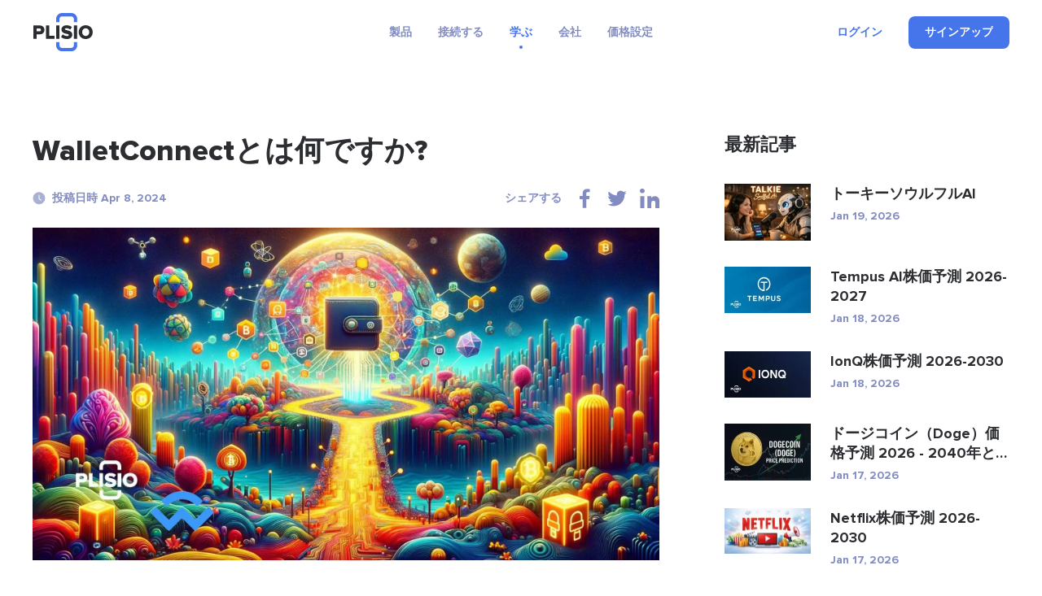

--- FILE ---
content_type: text/html; charset=UTF-8
request_url: https://plisio.net/ja/blog/what-is-walletconnect
body_size: 11443
content:
<!DOCTYPE html>
<html lang="ja" dir="ltr">

<head>
  <meta charset="UTF-8">
  <meta http-equiv="X-UA-Compatible" content="IE=edge">
  <meta name="viewport" content="width=device-width, initial-scale=1">
    <title>WalletConnectとは何ですか?</title>

  <link rel="preload" href="/v2/fonts/ProximaNova-Bold.woff2" as="font" type="font/woff2" crossorigin>
  <link rel="preload" href="/v2/fonts/ProximaNova-Extrabld.woff2" as="font" type="font/woff2" crossorigin>
  <link rel="preload" href="/v2/fonts/SFProDisplay-Regular.woff2" as="font" type="font/woff2" crossorigin>

  
        <link rel="preconnect" href="https://stats.g.doubleclick.net">
    <link rel="dns-prefetch" href="https://stats.g.doubleclick.net">
      <link rel="preconnect" href="https://www.googletagmanager.com">
    <link rel="dns-prefetch" href="https://www.googletagmanager.com">
  
  <link rel="apple-touch-icon" sizes="57x57" href="/img/favicon/apple-icon-57x57.png">
<link rel="apple-touch-icon" sizes="60x60" href="/img/favicon/apple-icon-60x60.png">
<link rel="apple-touch-icon" sizes="72x72" href="/img/favicon/apple-icon-72x72.png">
<link rel="apple-touch-icon" sizes="76x76" href="/img/favicon/apple-icon-76x76.png">
<link rel="apple-touch-icon" sizes="114x114" href="/img/favicon/apple-icon-114x114.png">
<link rel="apple-touch-icon" sizes="120x120" href="/img/favicon/apple-icon-120x120.png">
<link rel="apple-touch-icon" sizes="144x144" href="/img/favicon/apple-icon-144x144.png">
<link rel="apple-touch-icon" sizes="152x152" href="/img/favicon/apple-icon-152x152.png">
<link rel="apple-touch-icon" sizes="180x180" href="/img/favicon/apple-icon-180x180.png">
<link rel="icon" type="image/png" sizes="192x192"  href="/img/favicon/android-icon-192x192.png">
<link rel="icon" type="image/png" sizes="32x32" href="/img/favicon/favicon-32x32.png">
<link rel="icon" type="image/png" sizes="96x96" href="/img/favicon/favicon-96x96.png">
<link rel="icon" type="image/png" sizes="16x16" href="/img/favicon/favicon-16x16.png">
<meta name="msapplication-TileColor" content="#4574eb">
<meta name="msapplication-TileImage" content="/img/favicon/ms-icon-144x144.png">
<meta name="theme-color" content="#ffffff">  <meta name="description" content="WalletConnect が暗号通貨ウォレットを dApp にシームレスに接続して安全な取引を実現する方法をご覧ください。プロトコルの安全性、汎用性、使用方法をご確認ください。">
<meta property="og:type" content="article">
<meta property="og:url" content="https://plisio.net/ja/blog/what-is-walletconnect">
<meta property="og:site_name" content="Plisio">
<meta property="og:title" content="WalletConnectとは何ですか?">
<meta property="og:description" content="WalletConnect が暗号通貨ウォレットを dApp にシームレスに接続して安全な取引を実現する方法をご覧ください。プロトコルの安全性、汎用性、使用方法をご確認ください。">
<meta property="og:updated_time" content="2026-01-22">
<meta property="og:image" content="https://plisio.net/uploads/blog/Qle0bsJC1712593439.jpg">
<meta property="og:image:secure_url" content="https://plisio.net/uploads/blog/Qle0bsJC1712593439.jpg">
<meta property="twitter:title" content="WalletConnectとは何ですか?">
<meta property="twitter:description" content="WalletConnect が暗号通貨ウォレットを dApp にシームレスに接続して安全な取引を実現する方法をご覧ください。プロトコルの安全性、汎用性、使用方法をご確認ください。">
<meta property="twitter:card" content="summary_large_image">
<meta property="twitter:image" content="https://plisio.net/uploads/blog/Qle0bsJC1712593439.jpg">
<meta name="csrf-param" content="_csrf">
<meta name="csrf-token" content="4MkcUhp5sKJvOjPVEOtgSV9FHyrH6qcAV19-SSgZ8I7VvSsCTlT54CNLYKNgp1AnHTR0UL-tkDVlPQ0wQ0m9-A==">

<link href="https://plisio.net/ja/blog/what-is-walletconnect" rel="canonical">
<link href="https://plisio.net/uploads/blog/Qle0bsJC1712593439.jpg" rel="image_src">
<link href="https://plisio.net/blog/what-is-walletconnect" rel="alternate" hreflang="en">
<link href="https://plisio.net/ar/blog/what-is-walletconnect" rel="alternate" hreflang="ar">
<link href="https://plisio.net/de/blog/what-is-walletconnect" rel="alternate" hreflang="de">
<link href="https://plisio.net/el/blog/what-is-walletconnect" rel="alternate" hreflang="el">
<link href="https://plisio.net/es/blog/what-is-walletconnect" rel="alternate" hreflang="es">
<link href="https://plisio.net/fa/blog/what-is-walletconnect" rel="alternate" hreflang="fa">
<link href="https://plisio.net/fr/blog/what-is-walletconnect" rel="alternate" hreflang="fr">
<link href="https://plisio.net/hi/blog/what-is-walletconnect" rel="alternate" hreflang="hi">
<link href="https://plisio.net/id/blog/what-is-walletconnect" rel="alternate" hreflang="id">
<link href="https://plisio.net/it/blog/what-is-walletconnect" rel="alternate" hreflang="it">
<link href="https://plisio.net/ja/blog/what-is-walletconnect" rel="alternate" hreflang="ja">
<link href="https://plisio.net/ko/blog/what-is-walletconnect" rel="alternate" hreflang="ko">
<link href="https://plisio.net/pl/blog/what-is-walletconnect" rel="alternate" hreflang="pl">
<link href="https://plisio.net/pt/blog/what-is-walletconnect" rel="alternate" hreflang="pt">
<link href="https://plisio.net/ru/blog/what-is-walletconnect" rel="alternate" hreflang="ru">
<link href="https://plisio.net/th/blog/what-is-walletconnect" rel="alternate" hreflang="th">
<link href="https://plisio.net/tr/blog/what-is-walletconnect" rel="alternate" hreflang="tr">
<link href="https://plisio.net/uk/blog/what-is-walletconnect" rel="alternate" hreflang="uk">
<link href="https://plisio.net/vi/blog/what-is-walletconnect" rel="alternate" hreflang="vi">
<link href="https://plisio.net/zh/blog/what-is-walletconnect" rel="alternate" hreflang="zh">
<link href="/v2/styles/main.css?v=1748873027" rel="stylesheet">

  <!-- Google Tag Manager -->
  <script>(function(w,d,s,l,i){w[l]=w[l]||[];w[l].push({'gtm.start':
  new Date().getTime(),event:'gtm.js'});var f=d.getElementsByTagName(s)[0],
  j=d.createElement(s),dl=l!='dataLayer'?'&l='+l:'';j.async=true;j.src=
  'https://www.googletagmanager.com/gtm.js?id='+i+dl;f.parentNode.insertBefore(j,f);
  })(window,document,'script','dataLayer','GTM-5T5S555V');</script>
  <!-- End Google Tag Manager -->

  <script src="https://cdn.onesignal.com/sdks/OneSignalSDK.js" async=""></script>
  <script>
    var OneSignal = window.OneSignal || [];
    OneSignal.push(function() {
      OneSignal.init({
        appId: 'f6d5b4fb-3dec-419f-afde-9c3e7ada34af',
        allowLocalhostAsSecureOrigin: 0      });
    });
  </script>

  <script>
    localStorage.setItem('locale', 'ja')
  </script>
    <script type="application/ld+json">{"@context":"https:\/\/schema.org","@type":"BlogPosting","headline":"WalletConnectとは何ですか?","description":"WalletConnect が暗号通貨ウォレットを dApp にシームレスに接続して安全な取引を実現する方法をご覧ください。プロトコルの安全性、汎用性、使用方法をご確認ください。","author":{"@type":"Person","name":"Anonymous"},"publisher":{"@type":"Organization","name":"Plisio","logo":{"@type":"ImageObject","url":"https:\/\/plisio.net\/v2\/images\/logo-color.svg"}},"datePublished":"2024-04-08","dateModified":"2024-04-08","image":"https:\/\/plisio.net\/uploads\/blog\/Qle0bsJC1712593439.jpg","mainEntityOfPage":{"@type":"WebPage","@id":"https:\/\/plisio.net\/ja\/blog\/what-is-walletconnect"}}</script></head>

<body class="page page--blog-article" itemscope itemtype="http://schema.org/WebSite">
  
  <!-- Google Tag Manager (noscript) -->
  <noscript><iframe src="https://www.googletagmanager.com/ns.html?id=GTM-5T5S555V"
  height="0" width="0" style="display:none;visibility:hidden"></iframe></noscript>
  <!-- End Google Tag Manager (noscript) -->

  <!-- wrapper-->
  <div class="wrapper">
    <link itemprop="url" href="https://plisio.net/blog/what-is-walletconnect" />
    <meta itemprop="name" content="Plisio">
    <meta itemprop="description" content="Plisio is a payment gateway for Bitcoin, Litecoin, Ethereum and 30 other cryptocurrencies. With our API any website can accept crypto payments.">

    
    <!-- header-->
    <header class="header " data-controller="header">
      <div class="container">
        <div class="header__inner">

          <!-- logo-->
          <div class="header__logo-container">
            <a class="header-logo" href="/ja">
              <img src="/v2/images/logo-color.svg" alt="Plisio logo" width="75" height="48">
            </a>
          </div>

          <!-- navigation-->
          <div class="header__nav-container">
            <div class="nav" data-controller="nav" data-nav-target="main">

              <!-- burger-->
              <button class="nav__burger" data-action="click->nav#open">
                <svg class="icon">
                  <use xlink:href="/v2/icons/sprite.svg#icons-menu"></use>
                </svg>
              </button>

              <!-- body-->
              <div class="nav__body">

                <!-- overlay-->
                <div class="nav__overlay" data-nav-target="overlay" data-action="click->nav#close"></div>

                <!-- menu-->
                
<nav class="nav__menu">
  <ul class="nav__list">

      <li class="nav__item has-submenu ">
      
<span class="nav__link " data-nav-target="submenuExpander">
  製品  <svg class="icon nav__link-chevron" aria-hidden="true">
    <use xlink:href="/v2/icons/sprite.svg#icons-arrow-down"></use>
  </svg>  
</span>

              <ul class="nav__submenu nav-submenu">
                    <li class="nav-submenu__item " >
            
<a class="nav-submenu__link" href="/ja">
  <svg class="icon nav-submenu__link-icon" aria-hidden="true">
    <use xlink:href="/v2/icons/sprite.svg#icons-shopping"></use>
  </svg>
  <div class="nav-submenu__link-body">
    <div class="nav-submenu__link-title">暗号決済ゲートウェイ</div>
    <small class="nav-submenu__link-desc">支払いに革命を起こす</small>
  </div>
</a>

          </li>
                    <li class="nav-submenu__item " >
            
<a class="nav-submenu__link" href="/ja/personal">
  <svg class="icon nav-submenu__link-icon" aria-hidden="true">
    <use xlink:href="/v2/icons/sprite.svg#icons-wallet"></use>
  </svg>
  <div class="nav-submenu__link-body">
    <div class="nav-submenu__link-title">クリプトウォレット</div>
    <small class="nav-submenu__link-desc">デジタル資産を保護する</small>
  </div>
</a>

          </li>
                    <li class="nav-submenu__item " >
            
<a class="nav-submenu__link" href="/ja/crypto-invoice">
  <svg class="icon nav-submenu__link-icon" aria-hidden="true">
    <use xlink:href="/v2/icons/sprite.svg#icons-invoice"></use>
  </svg>
  <div class="nav-submenu__link-body">
    <div class="nav-submenu__link-title">暗号通貨の請求書</div>
    <small class="nav-submenu__link-desc">簡単な請求ソリューション</small>
  </div>
</a>

          </li>
                    <li class="nav-submenu__item " >
            
<a class="nav-submenu__link" href="/ja/mass-payouts">
  <svg class="icon nav-submenu__link-icon" aria-hidden="true">
    <use xlink:href="/v2/icons/sprite.svg#icons-mass-payouts"></use>
  </svg>
  <div class="nav-submenu__link-body">
    <div class="nav-submenu__link-title">一括支払い</div>
    <small class="nav-submenu__link-desc">合理化された一括転送</small>
  </div>
</a>

          </li>
                    <li class="nav-submenu__item " >
            
<a class="nav-submenu__link" href="/ja/white-label">
  <svg class="icon nav-submenu__link-icon" aria-hidden="true">
    <use xlink:href="/v2/icons/sprite.svg#icons-guarantee"></use>
  </svg>
  <div class="nav-submenu__link-body">
    <div class="nav-submenu__link-title">White Label</div>
    <small class="nav-submenu__link-desc">カスタマイズされたブランドソリューション</small>
  </div>
</a>

          </li>
                    <li class="nav-submenu__item " >
            
<a class="nav-submenu__link" href="/ja/donate-page">
  <svg class="icon nav-submenu__link-icon" aria-hidden="true">
    <use xlink:href="/v2/icons/sprite.svg#icons-gift"></use>
  </svg>
  <div class="nav-submenu__link-body">
    <div class="nav-submenu__link-title">Donations</div>
    <small class="nav-submenu__link-desc">暗号通貨で寄付を強化する</small>
  </div>
</a>

          </li>
                  </ul>
          </li>
      <li class="nav__item has-submenu ">
      
<span class="nav__link " data-nav-target="submenuExpander">
  接続する  <svg class="icon nav__link-chevron" aria-hidden="true">
    <use xlink:href="/v2/icons/sprite.svg#icons-arrow-down"></use>
  </svg>  
</span>

              <ul class="nav__submenu nav-submenu">
                    <li class="nav-submenu__item " >
            
<a class="nav-submenu__link" href="/ja/documentation">
  <svg class="icon nav-submenu__link-icon" aria-hidden="true">
    <use xlink:href="/v2/icons/sprite.svg#icons-automation"></use>
  </svg>
  <div class="nav-submenu__link-body">
    <div class="nav-submenu__link-title">API</div>
    <small class="nav-submenu__link-desc">統合と革新</small>
  </div>
</a>

          </li>
                    <li class="nav-submenu__item " >
            
<a class="nav-submenu__link" href="/ja/integrations">
  <svg class="icon nav-submenu__link-icon" aria-hidden="true">
    <use xlink:href="/v2/icons/sprite.svg#icons-api"></use>
  </svg>
  <div class="nav-submenu__link-body">
    <div class="nav-submenu__link-title">統合ソリューション</div>
    <small class="nav-submenu__link-desc">スムーズな統合のための最適化されたプラグインとライブラリ</small>
  </div>
</a>

          </li>
                  </ul>
          </li>
      <li class="nav__item has-submenu  is-active">
      
<span class="nav__link " data-nav-target="submenuExpander">
  学ぶ  <svg class="icon nav__link-chevron" aria-hidden="true">
    <use xlink:href="/v2/icons/sprite.svg#icons-arrow-down"></use>
  </svg>  
</span>

              <ul class="nav__submenu nav-submenu">
                    <li class="nav-submenu__item  is-active" >
            
<a class="nav-submenu__link" href="/ja/blog">
  <svg class="icon nav-submenu__link-icon" aria-hidden="true">
    <use xlink:href="/v2/icons/sprite.svg#icons-document"></use>
  </svg>
  <div class="nav-submenu__link-body">
    <div class="nav-submenu__link-title">ブログ</div>
    <small class="nav-submenu__link-desc">洞察と最新情報</small>
  </div>
</a>

          </li>
                    <li class="nav-submenu__item " >
            
<a class="nav-submenu__link" href="/ja/faq">
  <svg class="icon nav-submenu__link-icon" aria-hidden="true">
    <use xlink:href="/v2/icons/sprite.svg#icons-question"></use>
  </svg>
  <div class="nav-submenu__link-body">
    <div class="nav-submenu__link-title">よくある質問</div>
    <small class="nav-submenu__link-desc">質問を明確にする</small>
  </div>
</a>

          </li>
                    <li class="nav-submenu__item " >
            
<span class="nav-submenu__link js_intercomToggle">
  <svg class="icon nav-submenu__link-icon" aria-hidden="true">
    <use xlink:href="/v2/icons/sprite.svg#icons-support"></use>
  </svg>
  <div class="nav-submenu__link-body">
    <div class="nav-submenu__link-title">ヘルプ</div>
    <small class="nav-submenu__link-desc">サポートと指導</small>
  </div>
</span>
          </li>
                  </ul>
          </li>
      <li class="nav__item has-submenu ">
      
<span class="nav__link " data-nav-target="submenuExpander">
  会社  <svg class="icon nav__link-chevron" aria-hidden="true">
    <use xlink:href="/v2/icons/sprite.svg#icons-arrow-down"></use>
  </svg>  
</span>

              <ul class="nav__submenu nav-submenu">
                    <li class="nav-submenu__item " >
            
<a class="nav-submenu__link" href="/ja/security">
  <svg class="icon nav-submenu__link-icon" aria-hidden="true">
    <use xlink:href="/v2/icons/sprite.svg#icons-shield"></use>
  </svg>
  <div class="nav-submenu__link-body">
    <div class="nav-submenu__link-title">安全</div>
    <small class="nav-submenu__link-desc">デジタル資産を保護する</small>
  </div>
</a>

          </li>
                    <li class="nav-submenu__item " >
            
<a class="nav-submenu__link" href="/ja/bug-bounty">
  <svg class="icon nav-submenu__link-icon" aria-hidden="true">
    <use xlink:href="/v2/icons/sprite.svg#icons-bug"></use>
  </svg>
  <div class="nav-submenu__link-body">
    <div class="nav-submenu__link-title">バグ報奨金</div>
    <small class="nav-submenu__link-desc">やりがいのあるセキュリティ研究</small>
  </div>
</a>

          </li>
                    <li class="nav-submenu__item " >
            
<a class="nav-submenu__link" href="/ja/affiliate-program">
  <svg class="icon nav-submenu__link-icon" aria-hidden="true">
    <use xlink:href="/v2/icons/sprite.svg#icons-people"></use>
  </svg>
  <div class="nav-submenu__link-body">
    <div class="nav-submenu__link-title">Affiliate Program</div>
    <small class="nav-submenu__link-desc">Earn extra income</small>
  </div>
</a>

          </li>
                    <li class="nav-submenu__item " >
            
<a class="nav-submenu__link" href="/ja/contacts">
  <svg class="icon nav-submenu__link-icon" aria-hidden="true">
    <use xlink:href="/v2/icons/sprite.svg#icons-chat"></use>
  </svg>
  <div class="nav-submenu__link-body">
    <div class="nav-submenu__link-title">お問い合わせ</div>
    <small class="nav-submenu__link-desc">助けを求める</small>
  </div>
</a>

          </li>
                  </ul>
          </li>
      <li class="nav__item  ">
      
<a class="nav__link" href="/ja/pricing">
  価格設定</a>


          </li>
    </ul>
</nav>
              </div>
            </div>
          </div>

          <!-- access-->
          <div class="header__user-container">
                          

<div class="header__user-container">
  <div class="header-access">
    <a class="header-access__login-icon link" href="/account/login">
      <svg class="icon">
        <use xlink:href="/v2/icons/sprite.svg#icons-user"></use>
      </svg>
    </a>
    <div class="header-access__buttons">
      <a class="header-access__login link text-accent-h5" href="/account/login">
        ログイン      </a>
      <a class="btn--primary btn btn--md" href="/account/signup" data-header-target="signup">
        <div class="btn__label">
          サインアップ        </div>
      </a>
    </div>
  </div>
</div>
                      </div>
        </div>
      </div>
    </header>

    <!-- main-->
    <main class="main">
      
<!-- Blog article-->
<section class="section section--loose" style="--pb: 80px;">
  <div class="container">
    <div class="blog-layout">
      <article class="blog-layout__article blog-article">
        <!-- title-->
        <h1 class="blog-article__title">WalletConnectとは何ですか?</h1>

        <!-- meta-->
        <div class="blog-article__meta">
          <!-- date-->
          <div class="blog-article__date">
            <svg class="icon">
              <use xlink:href="/v2/icons/sprite.svg#icons-clock"></use>
            </svg>投稿日時 Apr 8, 2024          </div>
          <!-- share-->
          <div class="blog-article__share">
            <div class="share" data-controller="share">
              <div class="share__label">シェアする</div>
              <ul class="share__list">
                                <li class="share__item">
                  <button class="share__btn link" data-action="click->share#sharePage" data-share-network-param="facebook">
                  <svg class="icon">
                    <use xlink:href="/v2/icons/sprite.svg#icons-social-facebook"></use>
                  </svg>
                  </button>
                </li>
                                <li class="share__item">
                  <button class="share__btn link" data-action="click->share#sharePage" data-share-network-param="twitter">
                  <svg class="icon">
                    <use xlink:href="/v2/icons/sprite.svg#icons-social-twitter"></use>
                  </svg>
                  </button>
                </li>
                                <li class="share__item">
                  <button class="share__btn link" data-action="click->share#sharePage" data-share-network-param="linkedin">
                  <svg class="icon">
                    <use xlink:href="/v2/icons/sprite.svg#icons-social-linkedin"></use>
                  </svg>
                  </button>
                </li>
                              </ul>
            </div>
          </div>
        </div>
        <!-- image-->
                        <picture>
                <source type="image/webp" srcset="https://plisio.net/uploads/blog/Qle0bsJC1712593439.webp" media="(min-width: 992px)">
                <source type="image/webp" srcset="https://plisio.net/uploads/blog/Qle0bsJC1712593439_1280x680.webp" media="(min-width: 760px)">
                <source type="image/webp" srcset="https://plisio.net/uploads/blog/Qle0bsJC1712593439_800x425.webp">
                <img class="blog-article__image" src="https://plisio.net/uploads/blog/Qle0bsJC1712593439.jpg" alt="WalletConnectとは何ですか?" width="1280" height="680" loading="eager">
              </picture>
                  <!-- text-->
                <article class="blog-article__text prose">
          <p style="text-align:justify;">急速に進化する分散型テクノロジーの分野では、 <a href="https://plisio.net/ja/blog/dapps-explained-understanding-decentralized-applications" style="text-decoration:none;"><u>分散型アプリケーション (dApps)</u></a>と暗号通貨ウォレットのシームレスな統合の重要性は軽視できません。WalletConnect は、自己管理型ウォレットを、Web3 として知られるインターネットの未来を形作る分散型アプリと簡単にリンクするように設計されたプロトコルです。</p><p style="text-align:justify;"> WalletConnect は、 <a href="https://plisio.net/ja/blog/what-is-web3" style="text-decoration:none;"><u>Web3</u></a>領域における極めて重要な架け橋として、多数の暗号通貨ウォレットと dApp 間の安全で効率的な接続を促進します。シンプルな QR コード スキャン プロセスを活用することで、WalletConnect はブロックチェーン インタラクションに通常伴う複雑さを排除し、Web3 空間を誰もがよりアクセスしやすいものにします。</p><h2> WalletConnectとは何ですか?</h2><p style="text-align:justify;"> WalletConnect は、分散型 Web (Web3) における極めて重要なイノベーションであり、自己管理型暗号ウォレットと無数の分散型アプリケーション (dApp) 間の橋渡しを提供します。2018 年に<strong>Pedro Gomes</strong>によって確立されたこのオープンソース プロトコルは、使用する暗号ウォレットの種類に制限されない多目的コネクタとして機能します。</p><p style="text-align:justify;"> WalletConnect の本質は、秘密鍵のセキュリティを損なうことなく、Web 上の暗号通貨ウォレットと dApp 間のシームレスなやり取りを可能にすることです。<a href="https://plisio.net/ja/blog/defi" style="text-decoration:none;"><u>分散型金融 (DeFi)</u></a>の世界をナビゲートしたり、ブロックチェーン ベースのゲームをプレイしたり、その他の dApp 機能を探究したりする場合でも、WalletConnect はウォレットがこれらのプラットフォームと安全に通信できるようにします。これには、ETH を貸し出して利息を得ることも含まれますが、すべて、秘密鍵を公開することなく、dApp がウォレットの資産とやり取りできるようにする安全なリンクを通じて行われます。</p><p style="text-align:justify;"> <strong>WalletConnectが重要な理由</strong></p><p style="text-align:justify;">WalletConnect の重要性は、その包括性とセキュリティにあります。JavaScript、Swift、Kotlin の包括的な SDK を通じて 300 を超える暗号通貨ウォレットをサポートしている WalletConnect は、dApp の使用に対する参入障壁を打ち破ります。つまり、希望するウォレットが dApp によって直接サポートされていない場合でも、WalletConnect は接続を確立できます。</p><p style="text-align:justify;">このプロトコルは、 <a href="https://plisio.net/ja/blog/uniswap-uni-revolutionizing-crypto-trading-on-ethereum" style="text-decoration:none;"><u>Uniswap</u></a>などのプラットフォームが<a href="https://plisio.net/ja/blog/metamask-is-cryptocurrency-wallet" style="text-decoration:none;"><u>MetaMask</u></a>などの主要なウォレットを統合している DeFi エコシステムでは特に重要です。ただし、WalletConnect のユーティリティはこれらの一般的なオプションを超えて拡張され、あまり一般的ではないウォレットのユーザーが引き続き dApp の全範囲にアクセスできるようにします。</p><p style="text-align:justify;"><strong>主な機能と利点</strong></p><ul><li><strong>オープンソースとユニバーサル</strong>: WalletConnect はオープンソースであるため、透明性とコミュニティ主導の機能強化が保証され、Web3 空間におけるユニバーサル スタンダードとなっています。</li><li><strong>安全なやり取り</strong>: 秘密鍵を公開せずにやり取りを可能にすることで、WalletConnect は暗号通貨取引のセキュリティ要件を維持します。</li><li><strong>幅広い互換性</strong>: プロトコルは多様な SDK を介してウォレットを幅広くサポートしているため、事実上すべての暗号ウォレットを dApp に接続でき、Web3 内の可能性の範囲が広がります。</li></ul><h3> WalletConnectはどのように機能しますか?</h3><p style="text-align:justify;"> WalletConnect は本質的に、ブロックチェーン環境全体にわたって暗号通貨ウォレットをさまざまな dApp にシームレスにリンクする堅牢なブリッジとして機能します。この接続は分散型 Web に参加するために極めて重要であり、次のような機能を実現します。</p><ul><li><strong>簡単な認証</strong>: さまざまなプラットフォーム間での本人確認プロセスを簡素化し、dApp に簡単にアクセスして使用できるようにします。</li><li><strong>安全なトランザクション署名</strong>: ウォレットから直接トランザクションを確認して承認できるようにすることでセキュリティを強化し、デジタル資産に対する制御を維持します。</li><li><strong>ユニバーサル チェーンの互換性</strong>: 単一のブロックチェーンを扱う場合でも、複数のチェーン間を移動する場合でも、WalletConnect はあらゆるブロックチェーン ネットワーク間のやり取りをサポートし、真に柔軟で包括的なエクスペリエンスを提供します。</li></ul><p style="text-align:justify;"> <strong>QRコード技術と暗号化の活用</strong></p><p style="text-align:justify;">WalletConnect の優れた点は、高度な暗号化と組み合わせた QR コード技術の使用にあります。この二重のアプローチにより、最高水準のセキュリティを維持しながら、ユーザーフレンドリーなエクスペリエンスが保証されます。モバイル ウォレットで QR コードをスキャンするだけで、ウォレットと dApp 間の直接の暗号化通信を可能にする保護されたチャネルが確立されます。この方法は、接続を非常に便利にするだけでなく、潜在的なセキュリティ脅威に対して接続を強化します。</p><p style="text-align:justify;"> <strong>Web3エコシステムの拡大</strong></p><p style="text-align:justify;">WalletConnect は、暗号通貨ウォレットと分散型アプリケーションの広大な世界との間のギャップを埋める上で重要な役割を果たします。何百もの dApp をサポートすることで、WalletConnect は Web3 イノベーションの最前線に立ち、ユーザーが分散型金融 (DeFi) やゲームから<a href="https://plisio.net/ja/blog/what-is-nft" style="text-decoration:none;"><u>NFT</u></a>マーケットプレイスなど、あらゆるものを探索できるようにしています。この包括性により、ユーザーが分散型 Web をシームレスにナビゲートして操作できる、豊かで相互接続されたエコシステムが促進されます。</p><h3> WalletConnect は安全ですか?</h3><p style="text-align:justify;"> WalletConnect のセキュリティ モデルの本質は、ウォレットと dApp の間で直接暗号化された接続を確立し、各やり取りに明示的な承認を要求する機能にあります。この方法により、次のことが保証されます。</p><ul><li><strong>暗号化によりプライバシーが確保されます</strong>: WalletConnect によって行われる各接続は暗号化され、取引のプライバシーと整合性が保護されます。</li><li><strong>コントロールはあなたに委ねられます</strong>: あらゆる取引を進めるには、あなたの承認が必須です。つまり、dApp はあなたの許可なしにウォレットの資金にアクセスできないため、不正な支出が排除されます。</li><li><strong>秘密鍵は非公開のまま</strong>: ウォレットの秘密鍵は、dApp や WalletConnect 自体に公開されることはありません。秘密鍵はウォレット内に安全に保存され、資産にアクセスできるのはあなただけになります。</li><li><strong>不正アクセスに対するセキュリティ対策</strong>: プッシュ通知や分散メッセージングなどの機能により、セキュリティの層が追加され、潜在的な侵入者がウォレットを侵害することがより困難になります。</li><li><strong>データを保持しない</strong>: WalletConnect は、データ最小化とプライバシーの原則に従い、お客様の個人データをサーバー上に保存しません。</li><li><strong>コミュニティ主導型でオープンソース</strong>: オープンソース プロトコルである WalletConnect は、熱心なコミュニティによる総合的な監視と貢献の恩恵を受け、セキュリティ体制をさらに強化します。</li></ul><p style="text-align:justify;"><strong>リスクを理解する</strong></p><p style="text-align:justify;">WalletConnect は dApp との安全なやり取りのための堅牢なフレームワークを提供しますが、暗号資産をスマート コントラクトに送信することに伴う固有のリスクを認識することが重要です。このようなアクションは、その性質上、潜在的な脆弱性や欠陥など、スマート コントラクト自体に関連するリスクを伴います。したがって、WalletConnect を介してやり取りするスマート コントラクトの詳細を十分に理解し、注意を払うことが不可欠です。</p>                            </article>
        <!-- bottom-->
        <div class="blog-article__bottom">
          <div class="share" data-controller="share">
            <div class="share__label">シェアする</div>
            <ul class="share__list">
                              <li class="share__item">
                  <button class="share__btn link" data-action="click->share#sharePage" data-share-network-param="facebook">
                  <svg class="icon">
                    <use xlink:href="/v2/icons/sprite.svg#icons-social-facebook"></use>
                  </svg>
                  </button>
                </li>
                              <li class="share__item">
                  <button class="share__btn link" data-action="click->share#sharePage" data-share-network-param="twitter">
                  <svg class="icon">
                    <use xlink:href="/v2/icons/sprite.svg#icons-social-twitter"></use>
                  </svg>
                  </button>
                </li>
                              <li class="share__item">
                  <button class="share__btn link" data-action="click->share#sharePage" data-share-network-param="linkedin">
                  <svg class="icon">
                    <use xlink:href="/v2/icons/sprite.svg#icons-social-linkedin"></use>
                  </svg>
                  </button>
                </li>
                          </ul>
          </div>
        </div>
      </article>
      <aside class="blog-layout__last">
        <div class="blog-last">
          <div class="blog-last__title">最新記事</div>
          <div class="blog-last__body">
                      <a href="/ja/blog/talkie-soulful-ai" class="blog-last__item">
                    <picture class="blog-last__item-picture">
                <source type="image/webp" srcset="https://plisio.net/uploads/blog/qIhsaNRD1768829231_212x113.webp">
                <img src="https://plisio.net/uploads/blog/qIhsaNRD1768829231.jpg" alt="トーキーソウルフルAI" width="106" height="57" loading="lazy" class="blog-last__item-image">
            </picture>
              <div class="blog-last__item-body">
        <h3 class="blog-last__item-title">トーキーソウルフルAI</h3>
        <time class="blog-last__item-date">Jan 19, 2026</time>
      </div>
    </a>
          <a href="/ja/blog/tempus-ai-stock-price-prediction" class="blog-last__item">
                    <picture class="blog-last__item-picture">
                <source type="image/webp" srcset="https://plisio.net/uploads/blog/mIjABOCs1746817138_212x113.webp">
                <img src="https://plisio.net/uploads/blog/mIjABOCs1746817138.jpg" alt="Tempus AI株価予測 2026-2027" width="106" height="57" loading="lazy" class="blog-last__item-image">
            </picture>
              <div class="blog-last__item-body">
        <h3 class="blog-last__item-title">Tempus AI株価予測 2026-2027</h3>
        <time class="blog-last__item-date">Jan 18, 2026</time>
      </div>
    </a>
          <a href="/ja/blog/ionq-stock-price-forecast" class="blog-last__item">
                    <picture class="blog-last__item-picture">
                <source type="image/webp" srcset="https://plisio.net/uploads/blog/82m7HcWP1749148293_212x113.webp">
                <img src="https://plisio.net/uploads/blog/82m7HcWP1749148293.jpg" alt="IonQ株価予測 2026-2030" width="106" height="57" loading="lazy" class="blog-last__item-image">
            </picture>
              <div class="blog-last__item-body">
        <h3 class="blog-last__item-title">IonQ株価予測 2026-2030</h3>
        <time class="blog-last__item-date">Jan 18, 2026</time>
      </div>
    </a>
          <a href="/ja/blog/dogecoin-doge-price-prediction" class="blog-last__item">
                    <picture class="blog-last__item-picture">
                <source type="image/webp" srcset="https://plisio.net/uploads/blog/IhtmbhIr1745505459_212x113.webp">
                <img src="https://plisio.net/uploads/blog/IhtmbhIr1745505459.jpg" alt="ドージコイン（Doge）価格予測 2026 - 2040年と2050年" width="106" height="57" loading="lazy" class="blog-last__item-image">
            </picture>
              <div class="blog-last__item-body">
        <h3 class="blog-last__item-title">ドージコイン（Doge）価格予測 2026 - 2040年と2050年</h3>
        <time class="blog-last__item-date">Jan 17, 2026</time>
      </div>
    </a>
          <a href="/ja/blog/netflix-stock-price-prediction" class="blog-last__item">
                    <picture class="blog-last__item-picture">
                <source type="image/webp" srcset="https://plisio.net/uploads/blog/Uxut64oP1768644085_212x113.webp">
                <img src="https://plisio.net/uploads/blog/Uxut64oP1768644085.jpg" alt="Netflix株価予測 2026-2030" width="106" height="57" loading="lazy" class="blog-last__item-image">
            </picture>
              <div class="blog-last__item-body">
        <h3 class="blog-last__item-title">Netflix株価予測 2026-2030</h3>
        <time class="blog-last__item-date">Jan 17, 2026</time>
      </div>
    </a>
          <a href="/ja/blog/what-is-hyperledger-fabric" class="blog-last__item">
                    <picture class="blog-last__item-picture">
                <source type="image/webp" srcset="https://plisio.net/uploads/blog/Wwkk1o151768480414_212x113.webp">
                <img src="https://plisio.net/uploads/blog/Wwkk1o151768480414.jpg" alt="ブロックチェーンにおける Hyperledger Fabric とは何�..." width="106" height="57" loading="lazy" class="blog-last__item-image">
            </picture>
              <div class="blog-last__item-body">
        <h3 class="blog-last__item-title">ブロックチェーンにおける Hyperledger Fabric とは何�...</h3>
        <time class="blog-last__item-date">Jan 15, 2026</time>
      </div>
    </a>
          <a href="/ja/blog/gavin-wood" class="blog-last__item">
                    <picture class="blog-last__item-picture">
                <source type="image/webp" srcset="https://plisio.net/uploads/blog/C1hPz3691768309543_212x113.webp">
                <img src="https://plisio.net/uploads/blog/C1hPz3691768309543.jpg" alt="ギャビン・ウッド: イーサリアム共同創設者、Web3..." width="106" height="57" loading="lazy" class="blog-last__item-image">
            </picture>
              <div class="blog-last__item-body">
        <h3 class="blog-last__item-title">ギャビン・ウッド: イーサリアム共同創設者、Web3...</h3>
        <time class="blog-last__item-date">Jan 13, 2026</time>
      </div>
    </a>
          <a href="/ja/blog/huzz-meaning" class="blog-last__item">
                    <picture class="blog-last__item-picture">
                <source type="image/webp" srcset="https://plisio.net/uploads/blog/ncMjL28y1768237470_212x113.webp">
                <img src="https://plisio.net/uploads/blog/ncMjL28y1768237470.jpg" alt="Huzzの意味：このスラング語の意味" width="106" height="57" loading="lazy" class="blog-last__item-image">
            </picture>
              <div class="blog-last__item-body">
        <h3 class="blog-last__item-title">Huzzの意味：このスラング語の意味</h3>
        <time class="blog-last__item-date">Jan 12, 2026</time>
      </div>
    </a>
          <a href="/ja/blog/rgti-stock-price-prediction" class="blog-last__item">
                    <picture class="blog-last__item-picture">
                <source type="image/webp" srcset="https://plisio.net/uploads/blog/EAxyX2rP1747943011_212x113.webp">
                <img src="https://plisio.net/uploads/blog/EAxyX2rP1747943011.jpg" alt="RGTI株価予測（2026年・2027年）" width="106" height="57" loading="lazy" class="blog-last__item-image">
            </picture>
              <div class="blog-last__item-body">
        <h3 class="blog-last__item-title">RGTI株価予測（2026年・2027年）</h3>
        <time class="blog-last__item-date">Jan 10, 2026</time>
      </div>
    </a>
          <a href="/ja/blog/ffie-stock-price-prediction" class="blog-last__item">
                    <picture class="blog-last__item-picture">
                <source type="image/webp" srcset="https://plisio.net/uploads/blog/itTA2Dye1746725748_212x113.webp">
                <img src="https://plisio.net/uploads/blog/itTA2Dye1746725748.jpg" alt="FFIE株価予測 2026-2030" width="106" height="57" loading="lazy" class="blog-last__item-image">
            </picture>
              <div class="blog-last__item-body">
        <h3 class="blog-last__item-title">FFIE株価予測 2026-2030</h3>
        <time class="blog-last__item-date">Jan 10, 2026</time>
      </div>
    </a>
          <a href="/ja/blog/sp-500-price-prediction" class="blog-last__item">
                    <picture class="blog-last__item-picture">
                <source type="image/webp" srcset="https://plisio.net/uploads/blog/BnN2yJ2X1766907548_212x113.webp">
                <img src="https://plisio.net/uploads/blog/BnN2yJ2X1766907548.jpg" alt="S&amp;P 500 価格予測 2026-2050" width="106" height="57" loading="lazy" class="blog-last__item-image">
            </picture>
              <div class="blog-last__item-body">
        <h3 class="blog-last__item-title">S&amp;P 500 価格予測 2026-2050</h3>
        <time class="blog-last__item-date">Dec 28, 2025</time>
      </div>
    </a>
          <a href="/ja/blog/ripple-xrp-price-prediction" class="blog-last__item">
                    <picture class="blog-last__item-picture">
                <source type="image/webp" srcset="https://plisio.net/uploads/blog/qsYLQ2221714136377_212x113.webp">
                <img src="https://plisio.net/uploads/blog/qsYLQ2221714136377.jpg" alt="XRP価格予測 2026-2030" width="106" height="57" loading="lazy" class="blog-last__item-image">
            </picture>
              <div class="blog-last__item-body">
        <h3 class="blog-last__item-title">XRP価格予測 2026-2030</h3>
        <time class="blog-last__item-date">Dec 28, 2025</time>
      </div>
    </a>
          <a href="/ja/blog/tesla-stock-price-prediction" class="blog-last__item">
                    <picture class="blog-last__item-picture">
                <source type="image/webp" srcset="https://plisio.net/uploads/blog/ne3kqPqC1744538402_212x113.webp">
                <img src="https://plisio.net/uploads/blog/ne3kqPqC1744538402.jpg" alt="テスラ株価予測 2026–2030" width="106" height="57" loading="lazy" class="blog-last__item-image">
            </picture>
              <div class="blog-last__item-body">
        <h3 class="blog-last__item-title">テスラ株価予測 2026–2030</h3>
        <time class="blog-last__item-date">Dec 27, 2025</time>
      </div>
    </a>
          <a href="/ja/blog/amazon-stock-price-prediction" class="blog-last__item">
                    <picture class="blog-last__item-picture">
                <source type="image/webp" srcset="https://plisio.net/uploads/blog/hggUVRYk1766853475_212x113.webp">
                <img src="https://plisio.net/uploads/blog/hggUVRYk1766853475.jpg" alt="Amazon株価予測 2026-2030" width="106" height="57" loading="lazy" class="blog-last__item-image">
            </picture>
              <div class="blog-last__item-body">
        <h3 class="blog-last__item-title">Amazon株価予測 2026-2030</h3>
        <time class="blog-last__item-date">Dec 27, 2025</time>
      </div>
    </a>
          <a href="/ja/blog/mpc-vs-multisig-wallets" class="blog-last__item">
                    <picture class="blog-last__item-picture">
                <source type="image/webp" srcset="https://plisio.net/uploads/blog/Y7cwyHIE1766579986_212x113.webp">
                <img src="https://plisio.net/uploads/blog/Y7cwyHIE1766579986.jpg" alt="ブロックチェーンウォレットのセキュリティにお..." width="106" height="57" loading="lazy" class="blog-last__item-image">
            </picture>
              <div class="blog-last__item-body">
        <h3 class="blog-last__item-title">ブロックチェーンウォレットのセキュリティにお...</h3>
        <time class="blog-last__item-date">Dec 24, 2025</time>
      </div>
    </a>
          <a href="/ja/blog/vanguard-vwa-crypto" class="blog-last__item">
                    <picture class="blog-last__item-picture">
                <source type="image/webp" srcset="https://plisio.net/uploads/blog/YIrnOjfQ1766501017_212x113.webp">
                <img src="https://plisio.net/uploads/blog/YIrnOjfQ1766501017.jpg" alt="ヴァンガード（VWA）仮想通貨解説：RWAトークン、..." width="106" height="57" loading="lazy" class="blog-last__item-image">
            </picture>
              <div class="blog-last__item-body">
        <h3 class="blog-last__item-title">ヴァンガード（VWA）仮想通貨解説：RWAトークン、...</h3>
        <time class="blog-last__item-date">Dec 23, 2025</time>
      </div>
    </a>
          <a href="/ja/blog/nft-trading-cards-explained" class="blog-last__item">
                    <picture class="blog-last__item-picture">
                <source type="image/webp" srcset="https://plisio.net/uploads/blog/kptYnml21766409952_212x113.webp">
                <img src="https://plisio.net/uploads/blog/kptYnml21766409952.jpg" alt="NFTトレーディングカード解説：2025年にブロック�..." width="106" height="57" loading="lazy" class="blog-last__item-image">
            </picture>
              <div class="blog-last__item-body">
        <h3 class="blog-last__item-title">NFTトレーディングカード解説：2025年にブロック�...</h3>
        <time class="blog-last__item-date">Dec 22, 2025</time>
      </div>
    </a>
          <a href="/ja/blog/arbitrum-arb-price-prediction" class="blog-last__item">
                    <picture class="blog-last__item-picture">
                <source type="image/webp" srcset="https://plisio.net/uploads/blog/yDI1GkKi1727353428_212x113.webp">
                <img src="https://plisio.net/uploads/blog/yDI1GkKi1727353428.jpg" alt="アービトラム（ARB）価格予測：2026年、2030年、2040..." width="106" height="57" loading="lazy" class="blog-last__item-image">
            </picture>
              <div class="blog-last__item-body">
        <h3 class="blog-last__item-title">アービトラム（ARB）価格予測：2026年、2030年、2040...</h3>
        <time class="blog-last__item-date">Dec 21, 2025</time>
      </div>
    </a>
          <a href="/ja/blog/milady-meme-coin-ladys-price-prediction" class="blog-last__item">
                    <picture class="blog-last__item-picture">
                <source type="image/webp" srcset="https://plisio.net/uploads/blog/H-D-A4231726837440_212x113.webp">
                <img src="https://plisio.net/uploads/blog/H-D-A4231726837440.jpg" alt="Milady Meme Coin (LADYS) 価格予測 2026-2030" width="106" height="57" loading="lazy" class="blog-last__item-image">
            </picture>
              <div class="blog-last__item-body">
        <h3 class="blog-last__item-title">Milady Meme Coin (LADYS) 価格予測 2026-2030</h3>
        <time class="blog-last__item-date">Dec 20, 2025</time>
      </div>
    </a>
          <a href="/ja/blog/fantom-ftm-price-prediction" class="blog-last__item">
                    <picture class="blog-last__item-picture">
                <source type="image/webp" srcset="https://plisio.net/uploads/blog/BMfy6Mst1723635677_212x113.webp">
                <img src="https://plisio.net/uploads/blog/BMfy6Mst1723635677.jpg" alt="Fantom (FTM) 価格予測: 2026–2040" width="106" height="57" loading="lazy" class="blog-last__item-image">
            </picture>
              <div class="blog-last__item-body">
        <h3 class="blog-last__item-title">Fantom (FTM) 価格予測: 2026–2040</h3>
        <time class="blog-last__item-date">Dec 20, 2025</time>
      </div>
    </a>
            </div>
        </div>

              </aside>
    </div>
  </div>
</section>



<section class="section section--filled section--tight">
  <div class="container">
    <div class="ready-start">
      <div class="ready-start__text">
        <div class="ready-start__text-inner">
          <h2 class="ready-start__title text-accent-h1">Ready to Get Started?</h2>
          <p class="ready-start__desc">Create an account and start accepting payments – no contracts or KYC required. Or, contact us to design a custom package for your business.</p>
          <a class="btn btn--lg btn--primary" href="/account/signup" style="--min-width: 240px;">
            <div class="btn__label">Make first step</div>
          </a>
        </div>
      </div>
      <div class="ready-start__items">
        <div class="picto ready-start__item">
          <svg class="icon picto__icon">
            <use xlink:href="/v2/icons/sprite.svg#icons-coins"></use>
          </svg>
          <div class="picto__body">
            <h4 class="picto__title">
              Always know what you pay            </h4>
            <div class="picto__desc">
              Integrated per-transaction pricing with no hidden fees            </div>
          </div>
        </div>
        <div class="picto ready-start__item">
          <svg class="icon picto__icon">
            <use xlink:href="/v2/icons/sprite.svg#icons-bolt"></use>
          </svg>
          <div class="picto__body">
            <h4 class="picto__title">
              Start your integration            </h4>
            <div class="picto__desc">
              Set up Plisio swiftly in just 10 minutes.            </div>
          </div>
        </div>        
      </div>
    </div>
  </div>
</section>

  <div x-data="modal" @keydown.escape.window="close" @show-modal-blog-bnr="open">
    <div x-data="modal-blog-bnr"></div>
    <template x-teleport="body">
      <div x-show="isOpen" class="modal" x-cloak>
        <div class="modal__backdrop"></div>
        <div class="modal__main">
          <div class="modal__content" @click.outside="close">
            <div class="blog-modal-bnr">
              <div class="blog-modal-bnr__graphics">
                <img src="https://plisio.net/uploads/bner/_rrPshj71741359184.jpg" alt="banner" width="320" height="320" loading="lazy">
              </div>
              <div class="blog-modal-bnr__body">
                <div class="blog-modal-bnr__title">🚀 あなたの暗号通貨の旅はここから始まります!</div>
                <p class="blog-modal-bnr__description">
                手数料ゼロで暗号通貨を入金、交換、受け取り。新規ユーザー限定！                </p>
                <a href="/account/signup?utm_source=promoblog" class="blog-modal-bnr__button btn btn--primary btn--lg" target="_blank">
                  <div class="btn__label">無料でサインアップ！</div>
                </a>
              </div>
            </div>
            <button type="button" class="modal__close" @click="close">
              <svg class="icon">
                <use xlink:href="/v2/icons/sprite.svg#icons-close"></use>
              </svg>
            </button>
          </div>
        </div>
      </div>
    </template>
  </div>
      </main>

    <!-- footer -->
    <footer class="footer">
      <div class="container">
        <div class="footer__inner">

          <!-- top-->
          <div class="footer__top">
            
<!-- menus-->
<div class="footer__menus">

  <!-- products menu-->
  <div class="footer__menu footer-menu">
    <div class="footer-menu__title">製品</div>
    <ul class="footer-menu__list">
      <li class="footer-menu__item">
        <a class="footer-menu__link " href="/ja">
          仕事        </a>
      </li>
      <li class="footer-menu__item">
        <a class="footer-menu__link " href="/ja/personal">
          個人的        </a>
      </li>
      <li class="footer-menu__item">
        <a class="footer-menu__link " href="/ja/pricing">
          料金        </a>
      </li>
      <li class="footer-menu__item">
        <a class="footer-menu__link " href="/ja/mass-payouts">
          一括支払い        </a>
      </li>
      <li class="footer-menu__item">
        <a class="footer-menu__link " href="/ja/white-label">
          白いラベル        </a>
      </li>
      <li class="footer-menu__item">
        <a class="footer-menu__link " href="/ja/crypto-invoice">
          請求書        </a>
      </li>
      <li class="footer-menu__item">
        <a class="footer-menu__link " href="/ja/donate-page">
          寄付        </a>
      </li>
      <li class="footer-menu__item">
        <a class="footer-menu__link " href="/ja/integrations">
          統合        </a>
      </li>
    </ul>
  </div>

  <!-- resources menu-->
  <div class="footer__menu footer-menu">
    <div class="footer-menu__title">資力</div>
    <ul class="footer-menu__list">
      <li class="footer-menu__item">
        <a class="footer-menu__link " href="/ja/documentation">
          API        </a>
      </li>
      <li class="footer-menu__item">
        <a class="footer-menu__link  is-active" href="/ja/blog">
          ブログ        </a>
      </li>
      <li class="footer-menu__item">
        <a class="footer-menu__link " href="/ja/security">
          安全        </a>
      </li>
      <li class="footer-menu__item">
        <a class="footer-menu__link " href="/ja/bug-bounty">
          バグ報奨金        </a>
      </li>
      <li class="footer-menu__item">
        <a class="footer-menu__link " href="/ja/affiliate-program">
          Affiliate Program        </a>
      </li>      
      <li class="footer-menu__item">
        <a class="footer-menu__link " href="/ja/faq">
          よくある質問        </a>
      </li>
      <li class="footer-menu__item">
        <a class="footer-menu__link " href="/ja/contacts">
          お問い合わせ        </a>
      </li>
    </ul>
  </div>

  <!-- policy menu-->
  <div class="footer__menu footer-menu">
    <div class="footer-menu__title">ポリシー</div>
    <ul class="footer-menu__list">
      <li class="footer-menu__item">
        <a class="footer-menu__link" href="/docs/plisio-privacy-policy.pdf" target="_blank" rel="noopener">
          プライバシーポリシー        </a>
      </li>
      <li class="footer-menu__item">
        <a class="footer-menu__link" href="/docs/plisio-terms-of-use.pdf" target="_blank" rel="noopener">
          利用規約        </a>
      </li>
    </ul>
  </div>
</div>

<!-- misc-->
<div class="footer__misc">

  <!-- follow us-->
  <div class="footer-follow">
    <div class="footer-follow__title">フォローする</div>
    <ul class="footer-follow__list">
      <li class="footer-follow__item">
        <a class="footer-follow__link" href="https://www.facebook.com/Plisio-345369956110151" target="_blank" rel="noopener noreferrer nofollow" itemprop="sameAs">
          <svg class="icon">
            <use xlink:href="/v2/icons/sprite.svg#icons-social-facebook"></use>
          </svg>
        </a>
      </li>
      <li class="footer-follow__item">
        <a class="footer-follow__link" href="https://twitter.com/Plisio_official" target="_blank" rel="noopener noreferrer nofollow" itemprop="sameAs">
          <svg class="icon">
            <use xlink:href="/v2/icons/sprite.svg#icons-social-twitter"></use>
          </svg>
        </a>
      </li>
      <li class="footer-follow__item">
        <a class="footer-follow__link" href="https://www.youtube.com/channel/UCC5QUVNUPTO631J_Z2XOBZw" target="_blank" rel="noopener noreferrer nofollow" itemprop="sameAs">
          <svg class="icon">
            <use xlink:href="/v2/icons/sprite.svg#icons-social-youtube"></use>
          </svg>
        </a>
      </li>
      <li class="footer-follow__item">
        <a class="footer-follow__link" href="https://github.com/Plisio" target="_blank" rel="noopener noreferrer nofollow" itemprop="sameAs">
          <svg class="icon">
            <use xlink:href="/v2/icons/sprite.svg#icons-social-github"></use>
          </svg>
        </a>
      </li>
      <li class="footer-follow__item">
        <a class="footer-follow__link" href="https://medium.com/@plisio_official" target="_blank" rel="noopener noreferrer nofollow" itemprop="sameAs">
          <svg class="icon">
            <use xlink:href="/v2/icons/sprite.svg#icons-social-medium"></use>
          </svg>
        </a>
      </li>
    </ul>
  </div>

  
  <!-- language -->
  <div class="footer__lang">
    <div class="lang-selector" data-controller="dropdown" data-dropdown-placement-value="top">
      <button class="lang-selector__trigger" data-dropdown-target="trigger" data-action="dropdown#toggle">
        <img class="lang-selector__trigger-flag" src="/img/flags/ja.png" width="24" height="24" alt="ja" loading="lazy">
        <span class="lang-selector__trigger-text">日本語</span>
        <svg class="lang-selector__trigger-chevron icon">
          <use xlink:href="/v2/icons/sprite.svg#icons-arrow-down"></use>
        </svg>
      </button>
      <div class="lang-selector__dropdown dropdown hidden" data-dropdown-target="dropdown">
        <ul class="dropdown__list">
                                                                    <li class="dropdown__item">
                  <a href="https://plisio.net/blog/what-is-walletconnect" class="lang-selector__dropdown-item-link dropdown__link link">
                    <img class="lang-selector__dropdown-item-flag" src="/img/flags/en.png" width="24" height="24" alt="en" loading="lazy">
                    English                  </a>
                </li>
                                                                        <li class="dropdown__item">
                  <a href="https://plisio.net/ar/blog/what-is-walletconnect" class="lang-selector__dropdown-item-link dropdown__link link">
                    <img class="lang-selector__dropdown-item-flag" src="/img/flags/ar.png" width="24" height="24" alt="ar" loading="lazy">
                    اَلْعَرَبِيَّةُ                  </a>
                </li>
                                                                        <li class="dropdown__item">
                  <a href="https://plisio.net/de/blog/what-is-walletconnect" class="lang-selector__dropdown-item-link dropdown__link link">
                    <img class="lang-selector__dropdown-item-flag" src="/img/flags/de.png" width="24" height="24" alt="de" loading="lazy">
                    Deutsch                  </a>
                </li>
                                                                        <li class="dropdown__item">
                  <a href="https://plisio.net/el/blog/what-is-walletconnect" class="lang-selector__dropdown-item-link dropdown__link link">
                    <img class="lang-selector__dropdown-item-flag" src="/img/flags/el.png" width="24" height="24" alt="el" loading="lazy">
                    ελληνικά                  </a>
                </li>
                                                                        <li class="dropdown__item">
                  <a href="https://plisio.net/es/blog/what-is-walletconnect" class="lang-selector__dropdown-item-link dropdown__link link">
                    <img class="lang-selector__dropdown-item-flag" src="/img/flags/es.png" width="24" height="24" alt="es" loading="lazy">
                    Español                  </a>
                </li>
                                                                        <li class="dropdown__item">
                  <a href="https://plisio.net/fa/blog/what-is-walletconnect" class="lang-selector__dropdown-item-link dropdown__link link">
                    <img class="lang-selector__dropdown-item-flag" src="/img/flags/fa.png" width="24" height="24" alt="fa" loading="lazy">
                    فارسی                  </a>
                </li>
                                                                        <li class="dropdown__item">
                  <a href="https://plisio.net/fr/blog/what-is-walletconnect" class="lang-selector__dropdown-item-link dropdown__link link">
                    <img class="lang-selector__dropdown-item-flag" src="/img/flags/fr.png" width="24" height="24" alt="fr" loading="lazy">
                    Français                  </a>
                </li>
                                                                        <li class="dropdown__item">
                  <a href="https://plisio.net/hi/blog/what-is-walletconnect" class="lang-selector__dropdown-item-link dropdown__link link">
                    <img class="lang-selector__dropdown-item-flag" src="/img/flags/hi.png" width="24" height="24" alt="hi" loading="lazy">
                    हिन्दी                  </a>
                </li>
                                                                        <li class="dropdown__item">
                  <a href="https://plisio.net/id/blog/what-is-walletconnect" class="lang-selector__dropdown-item-link dropdown__link link">
                    <img class="lang-selector__dropdown-item-flag" src="/img/flags/id.png" width="24" height="24" alt="id" loading="lazy">
                    Bahasa Indonesia                  </a>
                </li>
                                                                        <li class="dropdown__item">
                  <a href="https://plisio.net/it/blog/what-is-walletconnect" class="lang-selector__dropdown-item-link dropdown__link link">
                    <img class="lang-selector__dropdown-item-flag" src="/img/flags/it.png" width="24" height="24" alt="it" loading="lazy">
                    Italiano                  </a>
                </li>
                                                                        <li class="dropdown__item">
                  <a href="https://plisio.net/ja/blog/what-is-walletconnect" class="lang-selector__dropdown-item-link dropdown__link link">
                    <img class="lang-selector__dropdown-item-flag" src="/img/flags/ja.png" width="24" height="24" alt="ja" loading="lazy">
                    日本語                  </a>
                </li>
                                                                        <li class="dropdown__item">
                  <a href="https://plisio.net/ko/blog/what-is-walletconnect" class="lang-selector__dropdown-item-link dropdown__link link">
                    <img class="lang-selector__dropdown-item-flag" src="/img/flags/ko.png" width="24" height="24" alt="ko" loading="lazy">
                    한국어                  </a>
                </li>
                                                                        <li class="dropdown__item">
                  <a href="https://plisio.net/pl/blog/what-is-walletconnect" class="lang-selector__dropdown-item-link dropdown__link link">
                    <img class="lang-selector__dropdown-item-flag" src="/img/flags/pl.png" width="24" height="24" alt="pl" loading="lazy">
                    Polski                  </a>
                </li>
                                                                        <li class="dropdown__item">
                  <a href="https://plisio.net/pt/blog/what-is-walletconnect" class="lang-selector__dropdown-item-link dropdown__link link">
                    <img class="lang-selector__dropdown-item-flag" src="/img/flags/pt.png" width="24" height="24" alt="pt" loading="lazy">
                    Português                  </a>
                </li>
                                                                        <li class="dropdown__item">
                  <a href="https://plisio.net/ru/blog/what-is-walletconnect" class="lang-selector__dropdown-item-link dropdown__link link">
                    <img class="lang-selector__dropdown-item-flag" src="/img/flags/ru.png" width="24" height="24" alt="ru" loading="lazy">
                    Русский                  </a>
                </li>
                                                                        <li class="dropdown__item">
                  <a href="https://plisio.net/th/blog/what-is-walletconnect" class="lang-selector__dropdown-item-link dropdown__link link">
                    <img class="lang-selector__dropdown-item-flag" src="/img/flags/th.png" width="24" height="24" alt="th" loading="lazy">
                    ไทย                  </a>
                </li>
                                                                        <li class="dropdown__item">
                  <a href="https://plisio.net/tr/blog/what-is-walletconnect" class="lang-selector__dropdown-item-link dropdown__link link">
                    <img class="lang-selector__dropdown-item-flag" src="/img/flags/tr.png" width="24" height="24" alt="tr" loading="lazy">
                    Türkçe                  </a>
                </li>
                                                                        <li class="dropdown__item">
                  <a href="https://plisio.net/uk/blog/what-is-walletconnect" class="lang-selector__dropdown-item-link dropdown__link link">
                    <img class="lang-selector__dropdown-item-flag" src="/img/flags/uk.png" width="24" height="24" alt="uk" loading="lazy">
                    Українська                  </a>
                </li>
                                                                        <li class="dropdown__item">
                  <a href="https://plisio.net/vi/blog/what-is-walletconnect" class="lang-selector__dropdown-item-link dropdown__link link">
                    <img class="lang-selector__dropdown-item-flag" src="/img/flags/vi.png" width="24" height="24" alt="vi" loading="lazy">
                    Tiếng Việt                  </a>
                </li>
                                                                        <li class="dropdown__item">
                  <a href="https://plisio.net/zh/blog/what-is-walletconnect" class="lang-selector__dropdown-item-link dropdown__link link">
                    <img class="lang-selector__dropdown-item-flag" src="/img/flags/zh.png" width="24" height="24" alt="zh" loading="lazy">
                    简体中文                  </a>
                </li>
                                            </ul>
      </div>
    </div>
  </div>
</div>

          </div>

          <!-- copyright-->
          <div class="footer__copy">
            &copy; 2026 Plisio, 無断複写・転載を禁じます。          </div>
        </div>
      </div>
    </footer>
  </div>

  <script src="/v2/scripts/vendors.js?v=1741358504"></script>
<script src="/v2/scripts/app.js?v=1741358504"></script>
    
<script defer src="https://static.cloudflareinsights.com/beacon.min.js/vcd15cbe7772f49c399c6a5babf22c1241717689176015" integrity="sha512-ZpsOmlRQV6y907TI0dKBHq9Md29nnaEIPlkf84rnaERnq6zvWvPUqr2ft8M1aS28oN72PdrCzSjY4U6VaAw1EQ==" data-cf-beacon='{"version":"2024.11.0","token":"870f4af0f62544bfac53b926e3734eee","r":1,"server_timing":{"name":{"cfCacheStatus":true,"cfEdge":true,"cfExtPri":true,"cfL4":true,"cfOrigin":true,"cfSpeedBrain":true},"location_startswith":null}}' crossorigin="anonymous"></script>
</body>

</html>
